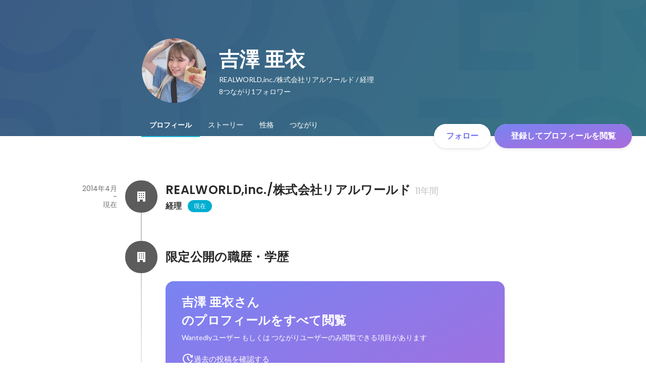

--- FILE ---
content_type: text/javascript
request_url: https://d3h6oc2shi7z5u.cloudfront.net/23e455db5420dba94ba5eef125a0c0d3415a39d8/_next/static/chunks/6630-62a481ca0d84ee01.js
body_size: 8795
content:
"use strict";(self.webpackChunk_N_E=self.webpackChunk_N_E||[]).push([[6630],{82020:function(e,t,n){n.d(t,{P:function(){return i}});var r=n(89351),i={elevation0:(0,r.W)(0),elevation4:(0,r.W)(4),elevation8:(0,r.W)(8),elevation12:(0,r.W)(12),elevation16:(0,r.W)(16),elevation20:(0,r.W)(20),elevation24:(0,r.W)(24),elevation28:(0,r.W)(28),elevation32:(0,r.W)(32)}},43643:function(e,t,n){function r(e,t,n){return"direct"===t?"in"===n?e>=.3?[.5,.5,.5,1]:[.3,.3,.3,1]:[0,0,1,1]:"in"===n?[.3,0,.3,1]:[.5,0,.7,.7]}function i(e,t,n){var i=r(e,t,n);return{duration:e,ease:i}}n.d(t,{_:function(){return r},u:function(){return i}})},96594:function(e,t,n){n.d(t,{Kb:function(){return Z},M$:function(){return eu},L7:function(){return q}});var r=n(45697),i=n.n(r),u=n(67294);function o(e){return"object"==typeof e&&null!=e&&1===e.nodeType}function l(e,t){return(!t||"hidden"!==e)&&"visible"!==e&&"clip"!==e}function c(e,t){if(e.clientHeight<e.scrollHeight||e.clientWidth<e.scrollWidth){var n,r=getComputedStyle(e,null);return l(r.overflowY,t)||l(r.overflowX,t)||!!(n=function(e){if(!e.ownerDocument||!e.ownerDocument.defaultView)return null;try{return e.ownerDocument.defaultView.frameElement}catch(e){return null}}(e))&&(n.clientHeight<e.scrollHeight||n.clientWidth<e.scrollWidth)}return!1}function a(e,t,n,r,i,u,o,l){return u<e&&o>t||u>e&&o<t?0:u<=e&&l<=n||o>=t&&l>=n?u-e-r:o>t&&l<n||u<e&&l>n?o-t+i:0}n(21726);var s=n(70655);let d=0;function h(){}function g(e,t,n){return e===t||t instanceof n.Node&&e.contains&&e.contains(t)}function f(e,t){let n;function r(){n&&clearTimeout(n)}function i(){for(var i=arguments.length,u=Array(i),o=0;o<i;o++)u[o]=arguments[o];r(),n=setTimeout(()=>{n=null,e(...u)},t)}return i.cancel=r,i}function p(){for(var e=arguments.length,t=Array(e),n=0;n<e;n++)t[n]=arguments[n];return function(e){for(var n=arguments.length,r=Array(n>1?n-1:0),i=1;i<n;i++)r[i-1]=arguments[i];return t.some(t=>(t&&t(e,...r),e.preventDownshiftDefault||e.hasOwnProperty("nativeEvent")&&e.nativeEvent.preventDownshiftDefault))}}function m(){for(var e=arguments.length,t=Array(e),n=0;n<e;n++)t[n]=arguments[n];return e=>{t.forEach(t=>{"function"==typeof t?t(e):t&&(t.current=e)})}}function I(e,t){return Object.keys(e).reduce((n,r)=>(n[r]=void 0!==t[r]?t[r]:e[r],n),{})}function v(e){let{key:t,keyCode:n}=e;return n>=37&&n<=40&&0!==t.indexOf("Arrow")?`Arrow${t}`:t}function b(e,t,n,r,i){if(void 0===i&&(i=!0),0===n)return -1;let u=n-1;("number"!=typeof t||t<0||t>=n)&&(t=e>0?-1:u+1);let o=t+e;o<0?o=i?u:0:o>u&&(o=i?0:u);let l=y(e,o,n,r,i);return -1===l?t>=n?-1:t:l}function y(e,t,n,r,i){let u=r(t);if(!u||!u.hasAttribute("disabled"))return t;if(e>0){for(let e=t+1;e<n;e++)if(!r(e).hasAttribute("disabled"))return e}else for(let e=t-1;e>=0;e--)if(!r(e).hasAttribute("disabled"))return e;return i?e>0?y(1,0,n,r,!1):y(-1,n-1,n,r,!1):-1}function x(e,t,n,r){return void 0===r&&(r=!0),t.some(t=>t&&(g(t,e,n)||r&&g(t,n.document.activeElement,n)))}let w=f(e=>{C(e).textContent=""},500);function k(e,t){let n=C(t);e&&(n.textContent=e,w(t))}function C(e){void 0===e&&(e=document);let t=e.getElementById("a11y-status-message");return t||((t=e.createElement("div")).setAttribute("id","a11y-status-message"),t.setAttribute("role","status"),t.setAttribute("aria-live","polite"),t.setAttribute("aria-relevant","additions text"),Object.assign(t.style,{border:"0",clip:"rect(0 0 0 0)",height:"1px",margin:"-1px",overflow:"hidden",padding:"0",position:"absolute",width:"1px"}),e.body.appendChild(t)),t}let E={highlightedIndex:-1,isOpen:!1,selectedItem:null,inputValue:""},M=f((e,t)=>{k(e(),t)},200),D="undefined"!=typeof window&&void 0!==window.document&&void 0!==window.document.createElement?u.useLayoutEffect:u.useEffect;function O(e){let{id:t=`downshift-${String(d++)}`,labelId:n,menuId:r,getItemId:i,toggleButtonId:o,inputId:l}=e;return(0,u.useRef)({labelId:n||`${t}-label`,menuId:r||`${t}-menu`,getItemId:i||(e=>`${t}-item-${e}`),toggleButtonId:o||`${t}-toggle-button`,inputId:l||`${t}-input`}).current}function S(e,t,n){return void 0!==e?e:0===n.length?-1:n.indexOf(t)}function R(e){return/^\S{1}$/.test(e)}function F(e){return`${e.slice(0,1).toUpperCase()}${e.slice(1)}`}function K(e){let t=(0,u.useRef)(e);return t.current=e,t}function T(e,t,n){let r=(0,u.useRef)(),i=(0,u.useRef)(),o=(0,u.useCallback)((t,n)=>{i.current=n;let r=e(t=I(t,n.props),n);return n.props.stateReducer(t,{...n,changes:r})},[e]),[l,c]=(0,u.useReducer)(o,t),a=K(n),s=(0,u.useCallback)(e=>c({props:a.current,...e}),[a]),d=i.current;return(0,u.useEffect)(()=>{d&&r.current&&r.current!==l&&function(e,t,n){let{props:r,type:i}=e,u={};Object.keys(t).forEach(r=>{(function(e,t,n,r){let{props:i,type:u}=t,o=`on${F(e)}Change`;i[o]&&void 0!==r[e]&&r[e]!==n[e]&&i[o]({type:u,...r})})(r,e,t,n),n[r]!==t[r]&&(u[r]=n[r])}),r.onStateChange&&Object.keys(u).length&&r.onStateChange({type:i,...u})}(d,I(r.current,d.props),l),r.current=l},[l,n,d]),[l,s]}function V(e,t,n){let[r,i]=T(e,t,n);return[I(r,n),i]}let A={itemToString:function(e){return e?String(e):""},stateReducer:function(e,t){return t.changes},getA11ySelectionMessage:function(e){let{selectedItem:t,itemToString:n}=e;return t?`${n(t)} has been selected.`:""},scrollIntoView:function(e,t){e&&(function(e,t){var n=window,r=t.scrollMode,i=t.block,u=t.inline,l=t.boundary,s=t.skipOverflowHiddenElements,d="function"==typeof l?l:function(e){return e!==l};if(!o(e))throw TypeError("Invalid target");for(var h=document.scrollingElement||document.documentElement,g=[],f=e;o(f)&&d(f);){if((f=f.parentElement)===h){g.push(f);break}null!=f&&f===document.body&&c(f)&&!c(document.documentElement)||null!=f&&c(f,s)&&g.push(f)}for(var p=n.visualViewport?n.visualViewport.width:innerWidth,m=n.visualViewport?n.visualViewport.height:innerHeight,I=window.scrollX||pageXOffset,v=window.scrollY||pageYOffset,b=e.getBoundingClientRect(),y=b.height,x=b.width,w=b.top,k=b.right,C=b.bottom,E=b.left,M="start"===i||"nearest"===i?w:"end"===i?C:w+y/2,D="center"===u?E+x/2:"end"===u?k:E,O=[],S=0;S<g.length;S++){var R=g[S],F=R.getBoundingClientRect(),K=F.height,T=F.width,V=F.top,A=F.right,N=F.bottom,B=F.left;if("if-needed"===r&&w>=0&&E>=0&&C<=m&&k<=p&&w>=V&&C<=N&&E>=B&&k<=A)break;var L=getComputedStyle(R),P=parseInt(L.borderLeftWidth,10),$=parseInt(L.borderTopWidth,10),W=parseInt(L.borderRightWidth,10),_=parseInt(L.borderBottomWidth,10),H=0,j=0,U="offsetWidth"in R?R.offsetWidth-R.clientWidth-P-W:0,z="offsetHeight"in R?R.offsetHeight-R.clientHeight-$-_:0;if(h===R)H="start"===i?M:"end"===i?M-m:"nearest"===i?a(v,v+m,m,$,_,v+M,v+M+y,y):M-m/2,j="start"===u?D:"center"===u?D-p/2:"end"===u?D-p:a(I,I+p,p,P,W,I+D,I+D+x,x),H=Math.max(0,H+v),j=Math.max(0,j+I);else{H="start"===i?M-V-$:"end"===i?M-N+_+z:"nearest"===i?a(V,N,K,$,_+z,M,M+y,y):M-(V+K/2)+z/2,j="start"===u?D-B-P:"center"===u?D-(B+T/2)+U/2:"end"===u?D-A+W+U:a(B,A,T,P,W+U,D,D+x,x);var X=R.scrollLeft,Y=R.scrollTop;M+=Y-(H=Math.max(0,Math.min(Y+H,R.scrollHeight-K+z))),D+=X-(j=Math.max(0,Math.min(X+j,R.scrollWidth-T+U)))}O.push({el:R,top:H,left:j})}return O})(e,{boundary:t,block:"nearest",scrollMode:"if-needed"}).forEach(e=>{let{el:t,top:n,left:r}=e;t.scrollTop=n,t.scrollLeft=r})},circularNavigation:!1,environment:"undefined"==typeof window?{}:window};function N(e,t,n){void 0===n&&(n=E);let r=e[`default${F(t)}`];return void 0!==r?r:n[t]}function B(e,t,n){void 0===n&&(n=E);let r=e[t];if(void 0!==r)return r;let i=e[`initial${F(t)}`];return void 0!==i?i:N(e,t,n)}function L(e){let t=B(e,"selectedItem"),n=B(e,"isOpen"),r=B(e,"highlightedIndex"),i=B(e,"inputValue");return{highlightedIndex:r<0&&t&&n?e.items.indexOf(t):r,isOpen:n,selectedItem:t,inputValue:i}}function P(e,t,n,r){let{items:i,initialHighlightedIndex:u,defaultHighlightedIndex:o}=e,{selectedItem:l,highlightedIndex:c}=t;return 0===i.length?-1:void 0!==u&&c===u?u:void 0!==o?o:l?0===n?i.indexOf(l):b(n,i.indexOf(l),i.length,r,!1):0===n?-1:n<0?i.length-1:0}function $(e,t,n,r){let i=(0,u.useRef)({isMouseDown:!1,isTouchMove:!1});return(0,u.useEffect)(()=>{let u=()=>{i.current.isMouseDown=!0},o=u=>{i.current.isMouseDown=!1,e&&!x(u.target,t.map(e=>e.current),n)&&r()},l=()=>{i.current.isTouchMove=!1},c=()=>{i.current.isTouchMove=!0},a=u=>{!e||i.current.isTouchMove||x(u.target,t.map(e=>e.current),n,!1)||r()};return n.addEventListener("mousedown",u),n.addEventListener("mouseup",o),n.addEventListener("touchstart",l),n.addEventListener("touchmove",c),n.addEventListener("touchend",a),function(){n.removeEventListener("mousedown",u),n.removeEventListener("mouseup",o),n.removeEventListener("touchstart",l),n.removeEventListener("touchmove",c),n.removeEventListener("touchend",a)}},[e,n]),i}let W=()=>h;function _(e,t,n){let{isInitialMount:r,highlightedIndex:i,items:o,environment:l,...c}=n;(0,u.useEffect)(()=>{r||M(()=>e({highlightedIndex:i,highlightedItem:o[i],resultCount:o.length,...c}),l.document)},t)}function H(e){let{highlightedIndex:t,isOpen:n,itemRefs:r,getItemNodeFromIndex:i,menuElement:o,scrollIntoView:l}=e,c=(0,u.useRef)(!0);return D(()=>{!(t<0)&&n&&Object.keys(r.current).length&&(!1===c.current?c.current=!0:l(i(t),o))},[t]),c}function j(e,t,n){let r;let{type:i,props:u}=t;switch(i){case n.ItemMouseMove:r={highlightedIndex:t.disabled?-1:t.index};break;case n.MenuMouseLeave:r={highlightedIndex:-1};break;case n.ToggleButtonClick:case n.FunctionToggleMenu:r={isOpen:!e.isOpen,highlightedIndex:e.isOpen?-1:P(u,e,0)};break;case n.FunctionOpenMenu:r={isOpen:!0,highlightedIndex:P(u,e,0)};break;case n.FunctionCloseMenu:r={isOpen:!1};break;case n.FunctionSetHighlightedIndex:r={highlightedIndex:t.highlightedIndex};break;case n.FunctionSetInputValue:r={inputValue:t.inputValue};break;case n.FunctionReset:r={highlightedIndex:N(u,"highlightedIndex"),isOpen:N(u,"isOpen"),selectedItem:N(u,"selectedItem"),inputValue:N(u,"inputValue")};break;default:throw Error("Reducer called without proper action type.")}return{...e,...r}}function U(e){for(var t=e.keysSoFar,n=e.highlightedIndex,r=e.items,i=e.itemToString,u=e.getItemNodeFromIndex,o=t.toLowerCase(),l=0;l<r.length;l++){var c=(l+n+1)%r.length,a=r[c];if(void 0!==a&&i(a).toLowerCase().startsWith(o)){var s=u(c);if(!(null==s?void 0:s.hasAttribute("disabled")))return c}}return n}i().array.isRequired,i().func,i().func,i().func,i().bool,i().number,i().number,i().number,i().bool,i().bool,i().bool,i().any,i().any,i().any,i().string,i().string,i().string,i().func,i().string,i().func,i().func,i().func,i().func,i().func,i().shape({addEventListener:i().func,removeEventListener:i().func,document:i().shape({getElementById:i().func,activeElement:i().any,body:i().any})});var z=(0,s.pi)((0,s.pi)({},A),{getA11yStatusMessage:function(e){var t=e.isOpen,n=e.resultCount,r=e.previousResultCount;return t?n?n!==r?"".concat(n," result").concat(1===n?" is":"s are"," available, use up and down arrow keys to navigate. Press Enter or Space Bar keys to select."):"":"No results are available.":""}}),X=Object.freeze({__proto__:null,MenuKeyDownArrowDown:0,MenuKeyDownArrowUp:1,MenuKeyDownEscape:2,MenuKeyDownHome:3,MenuKeyDownEnd:4,MenuKeyDownEnter:5,MenuKeyDownSpaceButton:6,MenuKeyDownCharacter:7,MenuBlur:8,MenuMouseLeave:9,ItemMouseMove:10,ItemClick:11,ToggleButtonClick:12,ToggleButtonKeyDownArrowDown:13,ToggleButtonKeyDownArrowUp:14,ToggleButtonKeyDownCharacter:15,FunctionToggleMenu:16,FunctionOpenMenu:17,FunctionCloseMenu:18,FunctionSetHighlightedIndex:19,FunctionSelectItem:20,FunctionSetInputValue:21,FunctionReset:22});function Y(e,t){let n;let{type:r,props:i,shiftKey:u}=t;switch(r){case 11:n={isOpen:N(i,"isOpen"),highlightedIndex:N(i,"highlightedIndex"),selectedItem:i.items[t.index]};break;case 15:{let r=t.key,u=`${e.inputValue}${r}`,o=U({keysSoFar:u,highlightedIndex:e.selectedItem?i.items.indexOf(e.selectedItem):-1,items:i.items,itemToString:i.itemToString,getItemNodeFromIndex:t.getItemNodeFromIndex});n={inputValue:u,...o>=0&&{selectedItem:i.items[o]}}}break;case 13:n={highlightedIndex:P(i,e,1,t.getItemNodeFromIndex),isOpen:!0};break;case 14:n={highlightedIndex:P(i,e,-1,t.getItemNodeFromIndex),isOpen:!0};break;case 5:case 6:n={isOpen:N(i,"isOpen"),highlightedIndex:N(i,"highlightedIndex"),...e.highlightedIndex>=0&&{selectedItem:i.items[e.highlightedIndex]}};break;case 3:n={highlightedIndex:y(1,0,i.items.length,t.getItemNodeFromIndex,!1)};break;case 4:n={highlightedIndex:y(-1,i.items.length-1,i.items.length,t.getItemNodeFromIndex,!1)};break;case 2:case 8:n={isOpen:!1,highlightedIndex:-1};break;case 7:{let r=t.key,u=`${e.inputValue}${r}`,o=U({keysSoFar:u,highlightedIndex:e.highlightedIndex,items:i.items,itemToString:i.itemToString,getItemNodeFromIndex:t.getItemNodeFromIndex});n={inputValue:u,...o>=0&&{highlightedIndex:o}}}break;case 0:n={highlightedIndex:b(u?5:1,e.highlightedIndex,i.items.length,t.getItemNodeFromIndex,i.circularNavigation)};break;case 1:n={highlightedIndex:b(u?-5:-1,e.highlightedIndex,i.items.length,t.getItemNodeFromIndex,i.circularNavigation)};break;case 20:n={selectedItem:t.selectedItem};break;default:return j(e,t,X)}return{...e,...n}}function q(e){void 0===e&&(e={});let t={...z,...e},{items:n,scrollIntoView:r,environment:i,initialIsOpen:o,defaultIsOpen:l,itemToString:c,getA11ySelectionMessage:a,getA11yStatusMessage:s}=t,[d,h]=V(Y,L(t),t),{isOpen:g,highlightedIndex:I,selectedItem:b,inputValue:y}=d,x=(0,u.useRef)(null),w=(0,u.useRef)(null),k=(0,u.useRef)({}),C=(0,u.useRef)(!0),E=(0,u.useRef)(null),M=O(t),D=(0,u.useRef)(),F=(0,u.useRef)(!0),T=K({state:d,props:t}),A=(0,u.useCallback)(e=>k.current[M.getItemId(e)],[M]);_(s,[g,I,y,n],{isInitialMount:F.current,previousResultCount:D.current,items:n,environment:i,itemToString:c,...d}),_(a,[b],{isInitialMount:F.current,previousResultCount:D.current,items:n,environment:i,itemToString:c,...d});let N=H({menuElement:w.current,highlightedIndex:I,isOpen:g,itemRefs:k,scrollIntoView:r,getItemNodeFromIndex:A});(0,u.useEffect)(()=>(E.current=f(e=>{e({type:21,inputValue:""})},500),()=>{E.current.cancel()}),[]),(0,u.useEffect)(()=>{y&&E.current(h)},[h,y]),F.current,(0,u.useEffect)(()=>{if(F.current){(o||l||g)&&w.current&&w.current.focus();return}if(g){w.current&&w.current.focus();return}i.document.activeElement===w.current&&x.current&&(C.current=!1,x.current.focus())},[g]),(0,u.useEffect)(()=>{F.current||(D.current=n.length)});let B=$(g,[w,x],i,()=>{h({type:8})}),P=W("getMenuProps","getToggleButtonProps");(0,u.useEffect)(()=>{F.current=!1},[]),(0,u.useEffect)(()=>{g||(k.current={})},[g]);let j=(0,u.useMemo)(()=>({ArrowDown(e){e.preventDefault(),h({type:13,getItemNodeFromIndex:A,shiftKey:e.shiftKey})},ArrowUp(e){e.preventDefault(),h({type:14,getItemNodeFromIndex:A,shiftKey:e.shiftKey})}}),[h,A]),U=(0,u.useMemo)(()=>({ArrowDown(e){e.preventDefault(),h({type:0,getItemNodeFromIndex:A,shiftKey:e.shiftKey})},ArrowUp(e){e.preventDefault(),h({type:1,getItemNodeFromIndex:A,shiftKey:e.shiftKey})},Home(e){e.preventDefault(),h({type:3,getItemNodeFromIndex:A})},End(e){e.preventDefault(),h({type:4,getItemNodeFromIndex:A})},Escape(){h({type:2})},Enter(e){e.preventDefault(),h({type:5})}," "(e){e.preventDefault(),h({type:6})}}),[h,A]),X=(0,u.useCallback)(()=>{h({type:16})},[h]),q=(0,u.useCallback)(()=>{h({type:18})},[h]),G=(0,u.useCallback)(()=>{h({type:17})},[h]),J=(0,u.useCallback)(e=>{h({type:19,highlightedIndex:e})},[h]),Q=(0,u.useCallback)(e=>{h({type:20,selectedItem:e})},[h]),Z=(0,u.useCallback)(()=>{h({type:22})},[h]),ee=(0,u.useCallback)(e=>{h({type:21,inputValue:e})},[h]),et=(0,u.useCallback)(e=>({id:M.labelId,htmlFor:M.toggleButtonId,...e}),[M]),en=(0,u.useCallback)(function(e,t){let{onMouseLeave:n,refKey:r="ref",onKeyDown:i,onBlur:u,ref:o,...l}=void 0===e?{}:e,{suppressRefError:c=!1}=void 0===t?{}:t,a=T.current.state;return P("getMenuProps",c,r,w),{[r]:m(o,e=>{w.current=e}),id:M.menuId,role:"listbox","aria-labelledby":M.labelId,tabIndex:-1,...a.isOpen&&a.highlightedIndex>-1&&{"aria-activedescendant":M.getItemId(a.highlightedIndex)},onMouseLeave:p(n,()=>{h({type:9})}),onKeyDown:p(i,e=>{let t=v(e);t&&U[t]?U[t](e):R(t)&&h({type:7,key:t,getItemNodeFromIndex:A})}),onBlur:p(u,()=>{if(!1===C.current){C.current=!0;return}B.current.isMouseDown||h({type:8})}),...l}},[h,T,U,B,P,M,A]);return{getToggleButtonProps:(0,u.useCallback)(function(e,t){let{onClick:n,onKeyDown:r,refKey:i="ref",ref:u,...o}=void 0===e?{}:e,{suppressRefError:l=!1}=void 0===t?{}:t,c={[i]:m(u,e=>{x.current=e}),id:M.toggleButtonId,"aria-haspopup":"listbox","aria-expanded":T.current.state.isOpen,"aria-labelledby":`${M.labelId} ${M.toggleButtonId}`,...o};return o.disabled||(c.onClick=p(n,()=>{h({type:12})}),c.onKeyDown=p(r,e=>{let t=v(e);t&&j[t]?j[t](e):R(t)&&h({type:15,key:t,getItemNodeFromIndex:A})})),P("getToggleButtonProps",l,i,x),c},[h,T,j,P,M,A]),getLabelProps:et,getMenuProps:en,getItemProps:(0,u.useCallback)(function(e){let{item:t,index:n,onMouseMove:r,onClick:i,refKey:u="ref",ref:o,disabled:l,...c}=void 0===e?{}:e,{state:a,props:s}=T.current,d=S(n,t,s.items);if(d<0)throw Error("Pass either item or item index in getItemProps!");let g={disabled:l,role:"option","aria-selected":`${d===a.highlightedIndex}`,id:M.getItemId(d),[u]:m(o,e=>{e&&(k.current[M.getItemId(d)]=e)}),...c};return l||(g.onClick=p(i,()=>{h({type:11,index:n})})),g.onMouseMove=p(r,()=>{n!==a.highlightedIndex&&(N.current=!1,h({type:10,index:n,disabled:l}))}),g},[h,T,N,M]),toggleMenu:X,openMenu:G,closeMenu:q,setHighlightedIndex:J,selectItem:Q,reset:Z,setInputValue:ee,highlightedIndex:I,isOpen:g,selectedItem:b,inputValue:y}}q.stateChangeTypes=X;var G=Object.freeze({__proto__:null,InputKeyDownArrowDown:0,InputKeyDownArrowUp:1,InputKeyDownEscape:2,InputKeyDownHome:3,InputKeyDownEnd:4,InputKeyDownEnter:5,InputChange:6,InputBlur:7,MenuMouseLeave:8,ItemMouseMove:9,ItemClick:10,ToggleButtonClick:11,FunctionToggleMenu:12,FunctionOpenMenu:13,FunctionCloseMenu:14,FunctionSetHighlightedIndex:15,FunctionSelectItem:16,FunctionSetInputValue:17,FunctionReset:18,ControlledPropUpdatedSelectedItem:19});i().array.isRequired,i().func,i().func,i().func,i().bool,i().number,i().number,i().number,i().bool,i().bool,i().bool,i().any,i().any,i().any,i().string,i().string,i().string,i().string,i().string,i().string,i().func,i().string,i().string,i().func,i().func,i().func,i().func,i().func,i().func,i().shape({addEventListener:i().func,removeEventListener:i().func,document:i().shape({getElementById:i().func,activeElement:i().any,body:i().any})});let J={...A,getA11yStatusMessage:function(e){let{isOpen:t,resultCount:n,previousResultCount:r}=e;return t?n?n!==r?`${n} result${1===n?" is":"s are"} available, use up and down arrow keys to navigate. Press Enter key to select.`:"":"No results are available.":""},circularNavigation:!0};function Q(e,t){let n;let{type:r,props:i,shiftKey:u}=t;switch(r){case 10:n={isOpen:N(i,"isOpen"),highlightedIndex:N(i,"highlightedIndex"),selectedItem:i.items[t.index],inputValue:i.itemToString(i.items[t.index])};break;case 0:n=e.isOpen?{highlightedIndex:b(u?5:1,e.highlightedIndex,i.items.length,t.getItemNodeFromIndex,i.circularNavigation)}:{highlightedIndex:P(i,e,1,t.getItemNodeFromIndex),isOpen:i.items.length>=0};break;case 1:n=e.isOpen?{highlightedIndex:b(u?-5:-1,e.highlightedIndex,i.items.length,t.getItemNodeFromIndex,i.circularNavigation)}:{highlightedIndex:P(i,e,-1,t.getItemNodeFromIndex),isOpen:i.items.length>=0};break;case 5:n={...e.isOpen&&e.highlightedIndex>=0&&{selectedItem:i.items[e.highlightedIndex],isOpen:N(i,"isOpen"),highlightedIndex:N(i,"highlightedIndex"),inputValue:i.itemToString(i.items[e.highlightedIndex])}};break;case 2:n={isOpen:!1,highlightedIndex:-1,...!e.isOpen&&{selectedItem:null,inputValue:""}};break;case 3:n={highlightedIndex:y(1,0,i.items.length,t.getItemNodeFromIndex,!1)};break;case 4:n={highlightedIndex:y(-1,i.items.length-1,i.items.length,t.getItemNodeFromIndex,!1)};break;case 7:n={isOpen:!1,highlightedIndex:-1,...e.highlightedIndex>=0&&t.selectItem&&{selectedItem:i.items[e.highlightedIndex],inputValue:i.itemToString(i.items[e.highlightedIndex])}};break;case 6:n={isOpen:!0,highlightedIndex:N(i,"highlightedIndex"),inputValue:t.inputValue};break;case 16:n={selectedItem:t.selectedItem,inputValue:i.itemToString(t.selectedItem)};break;case 19:n={inputValue:t.inputValue};break;default:return j(e,t,G)}return{...e,...n}}function Z(e){void 0===e&&(e={});let t={...J,...e},{initialIsOpen:n,defaultIsOpen:r,items:i,scrollIntoView:o,environment:l,getA11yStatusMessage:c,getA11ySelectionMessage:a,itemToString:s}=t,[d,h]=function(e,t,n){let r=(0,u.useRef)(),[i,o]=T(e,t,n);return(0,u.useEffect)(()=>{void 0!==n.selectedItem&&(r.current!==n.selectedItem&&o({type:19,inputValue:n.itemToString(n.selectedItem)}),r.current=i.selectedItem===r.current?n.selectedItem:i.selectedItem)}),[I(i,n),o]}(Q,function(e){let t=L(e),{selectedItem:n}=t,{inputValue:r}=t;return""===r&&n&&void 0===e.defaultInputValue&&void 0===e.initialInputValue&&void 0===e.inputValue&&(r=e.itemToString(n)),{...t,inputValue:r}}(t),t),{isOpen:g,highlightedIndex:f,selectedItem:b,inputValue:y}=d,x=(0,u.useRef)(null),w=(0,u.useRef)({}),k=(0,u.useRef)(null),C=(0,u.useRef)(null),E=(0,u.useRef)(null),M=(0,u.useRef)(!0),D=O(t),R=(0,u.useRef)(),F=K({state:d,props:t}),V=(0,u.useCallback)(e=>w.current[D.getItemId(e)],[D]);_(c,[g,f,y,i],{isInitialMount:M.current,previousResultCount:R.current,items:i,environment:l,itemToString:s,...d}),_(a,[b],{isInitialMount:M.current,previousResultCount:R.current,items:i,environment:l,itemToString:s,...d});let A=H({menuElement:x.current,highlightedIndex:f,isOpen:g,itemRefs:w,scrollIntoView:o,getItemNodeFromIndex:V});M.current,(0,u.useEffect)(()=>{(n||r||g)&&k.current&&k.current.focus()},[]),(0,u.useEffect)(()=>{M.current||(R.current=i.length)});let N=$(g,[E,x,C],l,()=>{h({type:7,selectItem:!1})}),B=W("getInputProps","getComboboxProps","getMenuProps");(0,u.useEffect)(()=>{M.current=!1},[]),(0,u.useEffect)(()=>{g||(w.current={})},[g]);let P=(0,u.useMemo)(()=>({ArrowDown(e){e.preventDefault(),h({type:0,shiftKey:e.shiftKey,getItemNodeFromIndex:V})},ArrowUp(e){e.preventDefault(),h({type:1,shiftKey:e.shiftKey,getItemNodeFromIndex:V})},Home(e){F.current.state.isOpen&&(e.preventDefault(),h({type:3,getItemNodeFromIndex:V}))},End(e){F.current.state.isOpen&&(e.preventDefault(),h({type:4,getItemNodeFromIndex:V}))},Escape(e){let t=F.current.state;(t.isOpen||t.inputValue||t.selectedItem||t.highlightedIndex>-1)&&(e.preventDefault(),h({type:2}))},Enter(e){let t=F.current.state;t.isOpen&&!(t.highlightedIndex<0)&&229!==e.which&&(e.preventDefault(),h({type:5,getItemNodeFromIndex:V}))}}),[h,F,V]),j=(0,u.useCallback)(e=>({id:D.labelId,htmlFor:D.inputId,...e}),[D]),U=(0,u.useCallback)(function(e,t){let{onMouseLeave:n,refKey:r="ref",ref:i,...u}=void 0===e?{}:e,{suppressRefError:o=!1}=void 0===t?{}:t;return B("getMenuProps",o,r,x),{[r]:m(i,e=>{x.current=e}),id:D.menuId,role:"listbox","aria-labelledby":D.labelId,onMouseLeave:p(n,()=>{h({type:8})}),...u}},[h,B,D]),z=(0,u.useCallback)(function(e){let{item:t,index:n,refKey:r="ref",ref:i,onMouseMove:u,onMouseDown:o,onClick:l,onPress:c,disabled:a,...s}=void 0===e?{}:e,{props:d,state:g}=F.current,f=S(n,t,d.items);if(f<0)throw Error("Pass either item or item index in getItemProps!");return{[r]:m(i,e=>{e&&(w.current[D.getItemId(f)]=e)}),disabled:a,role:"option","aria-selected":`${f===g.highlightedIndex}`,id:D.getItemId(f),...!a&&{onClick:p(l,()=>{h({type:10,index:n})})},onMouseMove:p(u,()=>{n!==g.highlightedIndex&&(A.current=!1,h({type:9,index:n,disabled:a}))}),onMouseDown:p(o,e=>e.preventDefault()),...s}},[h,F,A,D]),X=(0,u.useCallback)(function(e){let{onClick:t,onPress:n,refKey:r="ref",ref:i,...u}=void 0===e?{}:e;return{[r]:m(i,e=>{C.current=e}),id:D.toggleButtonId,tabIndex:-1,...!u.disabled&&{onClick:p(t,()=>{h({type:11}),!F.current.state.isOpen&&k.current&&k.current.focus()})},...u}},[h,F,D]),Y=(0,u.useCallback)(function(e,t){let{onKeyDown:n,onChange:r,onInput:i,onBlur:u,onChangeText:o,refKey:l="ref",ref:c,...a}=void 0===e?{}:e,{suppressRefError:s=!1}=void 0===t?{}:t;B("getInputProps",s,l,k);let d=F.current.state,g={};return a.disabled||(g={onChange:p(r,i,e=>{h({type:6,inputValue:e.target.value})}),onKeyDown:p(n,e=>{let t=v(e);t&&P[t]&&P[t](e)}),onBlur:p(u,()=>{d.isOpen&&!N.current.isMouseDown&&h({type:7,selectItem:!0})})}),{[l]:m(c,e=>{k.current=e}),id:D.inputId,"aria-autocomplete":"list","aria-controls":D.menuId,...d.isOpen&&d.highlightedIndex>-1&&{"aria-activedescendant":D.getItemId(d.highlightedIndex)},"aria-labelledby":D.labelId,autoComplete:"off",value:d.inputValue,...g,...a}},[h,P,F,N,B,D]),q=(0,u.useCallback)(function(e,t){let{refKey:n="ref",ref:r,...i}=void 0===e?{}:e,{suppressRefError:u=!1}=void 0===t?{}:t;return B("getComboboxProps",u,n,E),{[n]:m(r,e=>{E.current=e}),role:"combobox","aria-haspopup":"listbox","aria-owns":D.menuId,"aria-expanded":F.current.state.isOpen,...i}},[F,B,D]),G=(0,u.useCallback)(()=>{h({type:12})},[h]),Z=(0,u.useCallback)(()=>{h({type:14})},[h]),ee=(0,u.useCallback)(()=>{h({type:13})},[h]),et=(0,u.useCallback)(e=>{h({type:15,highlightedIndex:e})},[h]),en=(0,u.useCallback)(e=>{h({type:16,selectedItem:e})},[h]);return{getItemProps:z,getLabelProps:j,getMenuProps:U,getInputProps:Y,getComboboxProps:q,getToggleButtonProps:X,toggleMenu:G,openMenu:ee,closeMenu:Z,setHighlightedIndex:et,setInputValue:(0,u.useCallback)(e=>{h({type:17,inputValue:e})},[h]),selectItem:en,reset:(0,u.useCallback)(()=>{h({type:18})},[h]),highlightedIndex:f,isOpen:g,selectedItem:b,inputValue:y}}Z.stateChangeTypes=G;let ee={activeIndex:-1,selectedItems:[]};function et(e){if(e.shiftKey||e.metaKey||e.ctrlKey||e.altKey)return!1;let t=e.target;return!(t instanceof HTMLInputElement)||""===t.value||0===t.selectionStart&&0===t.selectionEnd}i().array,i().array,i().array,i().func,i().func,i().func,i().number,i().number,i().number,i().func,i().func,i().string,i().string,i().shape({addEventListener:i().func,removeEventListener:i().func,document:i().shape({getElementById:i().func,activeElement:i().any,body:i().any})});let en={itemToString:A.itemToString,stateReducer:A.stateReducer,environment:A.environment,getA11yRemovalMessage:function(e){let{removedSelectedItem:t,itemToString:n}=e;return`${n(t)} has been removed.`},keyNavigationNext:"ArrowRight",keyNavigationPrevious:"ArrowLeft"};var er=Object.freeze({__proto__:null,SelectedItemClick:0,SelectedItemKeyDownDelete:1,SelectedItemKeyDownBackspace:2,SelectedItemKeyDownNavigationNext:3,SelectedItemKeyDownNavigationPrevious:4,DropdownKeyDownNavigationPrevious:5,DropdownKeyDownBackspace:6,DropdownClick:7,FunctionAddSelectedItem:8,FunctionRemoveSelectedItem:9,FunctionSetSelectedItems:10,FunctionSetActiveIndex:11,FunctionReset:12});function ei(e,t){let n;let{type:r,index:i,props:u,selectedItem:o}=t,{activeIndex:l,selectedItems:c}=e;switch(r){case 0:n={activeIndex:i};break;case 4:n={activeIndex:l-1<0?0:l-1};break;case 3:n={activeIndex:l+1>=c.length?-1:l+1};break;case 2:case 1:{let e=l;1===c.length?e=-1:l===c.length-1&&(e=c.length-2),n={selectedItems:[...c.slice(0,l),...c.slice(l+1)],activeIndex:e};break}case 5:n={activeIndex:c.length-1};break;case 6:n={selectedItems:c.slice(0,c.length-1)};break;case 8:n={selectedItems:[...c,o]};break;case 7:n={activeIndex:-1};break;case 9:{let e=l,t=c.indexOf(o);t>=0&&(1===c.length?e=-1:t===c.length-1&&(e=c.length-2),n={selectedItems:[...c.slice(0,t),...c.slice(t+1)],activeIndex:e});break}case 10:{let{selectedItems:e}=t;n={selectedItems:e};break}case 11:{let{activeIndex:e}=t;n={activeIndex:e};break}case 12:n={activeIndex:N(u,"activeIndex",ee),selectedItems:N(u,"selectedItems",ee)};break;default:throw Error("Reducer called without proper action type.")}return{...e,...n}}function eu(e){void 0===e&&(e={});let t={...en,...e},{getA11yRemovalMessage:n,itemToString:r,environment:i,keyNavigationNext:o,keyNavigationPrevious:l}=t,[c,a]=V(ei,{activeIndex:B(t,"activeIndex",ee),selectedItems:B(t,"selectedItems",ee)},t),{activeIndex:s,selectedItems:d}=c,h=(0,u.useRef)(!0),g=(0,u.useRef)(null),f=(0,u.useRef)(d),I=(0,u.useRef)();I.current=[];let b=K({state:c,props:t});(0,u.useEffect)(()=>{if(!h.current){if(d.length<f.current.length){let e=f.current.find(e=>0>d.indexOf(e));k(n({itemToString:r,resultCount:d.length,removedSelectedItem:e,activeIndex:s,activeSelectedItem:d[s]}),i.document)}f.current=d}},[d.length]),(0,u.useEffect)(()=>{!h.current&&(-1===s&&g.current?g.current.focus():I.current[s]&&I.current[s].focus())},[s]),h.current;let y=W("getDropdownProps");(0,u.useEffect)(()=>{h.current=!1},[]);let x=(0,u.useMemo)(()=>({[l](){a({type:4})},[o](){a({type:3})},Delete(){a({type:1})},Backspace(){a({type:2})}}),[a,o,l]),w=(0,u.useMemo)(()=>({[l](e){et(e)&&a({type:5})},Backspace(e){et(e)&&a({type:6})}}),[a,l]),C=(0,u.useCallback)(function(e){let{refKey:t="ref",ref:n,onClick:r,onKeyDown:i,selectedItem:u,index:o,...l}=void 0===e?{}:e,{state:c}=b.current;if(0>S(o,u,c.selectedItems))throw Error("Pass either selectedItem or index in getSelectedItemProps!");return{[t]:m(n,e=>{e&&I.current.push(e)}),tabIndex:o===c.activeIndex?0:-1,onClick:p(r,()=>{a({type:0,index:o})}),onKeyDown:p(i,e=>{let t=v(e);t&&x[t]&&x[t](e)}),...l}},[a,b,x]),E=(0,u.useCallback)(function(e,t){let{refKey:n="ref",ref:r,onKeyDown:i,onClick:u,preventKeyAction:o=!1,...l}=void 0===e?{}:e,{suppressRefError:c=!1}=void 0===t?{}:t;return y("getDropdownProps",c,n,g),{[n]:m(r,e=>{e&&(g.current=e)}),...!o&&{onKeyDown:p(i,e=>{let t=v(e);t&&w[t]&&w[t](e)}),onClick:p(u,()=>{a({type:7})})},...l}},[a,w,y]),M=(0,u.useCallback)(e=>{a({type:8,selectedItem:e})},[a]),D=(0,u.useCallback)(e=>{a({type:9,selectedItem:e})},[a]);return{getSelectedItemProps:C,getDropdownProps:E,addSelectedItem:M,removeSelectedItem:D,setSelectedItems:(0,u.useCallback)(e=>{a({type:10,selectedItems:e})},[a]),setActiveIndex:(0,u.useCallback)(e=>{a({type:11,activeIndex:e})},[a]),reset:(0,u.useCallback)(()=>{a({type:12})},[a]),selectedItems:d,activeIndex:s}}eu.stateChangeTypes=er},56781:function(e,t){var n=60103,r=60106,i=60107,u=60108,o=60114,l=60109,c=60110,a=60112,s=60113,d=60120,h=60115,g=60116;if("function"==typeof Symbol&&Symbol.for){var f=Symbol.for;f("react.element"),f("react.portal"),f("react.fragment"),f("react.strict_mode"),f("react.profiler"),f("react.provider"),f("react.context"),f("react.forward_ref"),f("react.suspense"),f("react.suspense_list"),f("react.memo"),f("react.lazy"),f("react.block"),f("react.server.block"),f("react.fundamental"),f("react.debug_trace_mode"),f("react.legacy_hidden")}},21726:function(e,t,n){n(56781)}}]);
//# sourceMappingURL=6630-62a481ca0d84ee01.js.map